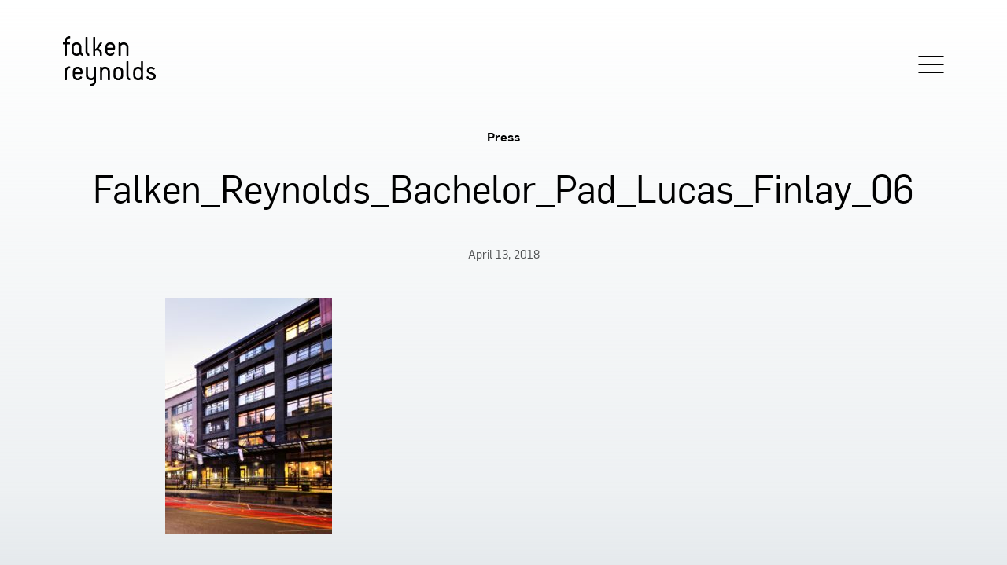

--- FILE ---
content_type: text/html; charset=UTF-8
request_url: https://falkenreynolds.com/project/mainland-street-bachelor-pad/falken_reynolds_bachelor_pad_lucas_finlay_06/
body_size: 21564
content:

<!doctype html>
<html lang="en-US">
  <head>
  <meta charset="utf-8">
  <meta http-equiv="x-ua-compatible" content="ie=edge">
  <meta name="viewport" content="width=device-width, initial-scale=1">
  <!-- favicon -->
  <link rel="apple-touch-icon" sizes="57x57" href="/apple-icon-57x57.png">
  <link rel="apple-touch-icon" sizes="60x60" href="/apple-icon-60x60.png">
  <link rel="apple-touch-icon" sizes="72x72" href="/apple-icon-72x72.png">
  <link rel="apple-touch-icon" sizes="76x76" href="/apple-icon-76x76.png">
  <link rel="apple-touch-icon" sizes="114x114" href="/apple-icon-114x114.png">
  <link rel="apple-touch-icon" sizes="120x120" href="/apple-icon-120x120.png">
  <link rel="apple-touch-icon" sizes="144x144" href="/apple-icon-144x144.png">
  <link rel="apple-touch-icon" sizes="152x152" href="/apple-icon-152x152.png">
  <link rel="apple-touch-icon" sizes="180x180" href="/apple-icon-180x180.png">
  <link rel="icon" type="image/png" sizes="192x192"  href="/android-icon-192x192.png">
  <link rel="icon" type="image/png" sizes="32x32" href="/favicon-32x32.png">
  <link rel="icon" type="image/png" sizes="96x96" href="/favicon-96x96.png">
  <link rel="icon" type="image/png" sizes="16x16" href="/favicon-16x16.png">
  <link rel="manifest" href="/manifest.json">
  <meta name="msapplication-TileColor" content="#ffffff">
  <meta name="msapplication-TileImage" content="/ms-icon-144x144.png">
  <meta name="theme-color" content="#ffffff">
  <meta name='robots' content='index, follow, max-image-preview:large, max-snippet:-1, max-video-preview:-1' />
	<style>img:is([sizes="auto" i], [sizes^="auto," i]) { contain-intrinsic-size: 3000px 1500px }</style>
	
	<!-- This site is optimized with the Yoast SEO plugin v26.5 - https://yoast.com/wordpress/plugins/seo/ -->
	<title>Falken_Reynolds_Bachelor_Pad_Lucas_Finlay_06 | Falken Reynolds</title>
	<link rel="canonical" href="https://falkenreynolds.com/project/mainland-street-bachelor-pad/falken_reynolds_bachelor_pad_lucas_finlay_06/" />
	<meta property="og:locale" content="en_US" />
	<meta property="og:type" content="article" />
	<meta property="og:title" content="Falken_Reynolds_Bachelor_Pad_Lucas_Finlay_06 | Falken Reynolds" />
	<meta property="og:url" content="https://falkenreynolds.com/project/mainland-street-bachelor-pad/falken_reynolds_bachelor_pad_lucas_finlay_06/" />
	<meta property="og:site_name" content="Falken Reynolds" />
	<meta property="article:modified_time" content="2018-04-14T00:23:21+00:00" />
	<meta property="og:image" content="https://falkenreynolds.com/project/mainland-street-bachelor-pad/falken_reynolds_bachelor_pad_lucas_finlay_06" />
	<meta property="og:image:width" content="1274" />
	<meta property="og:image:height" content="1800" />
	<meta property="og:image:type" content="image/jpeg" />
	<meta name="twitter:card" content="summary_large_image" />
	<script type="application/ld+json" class="yoast-schema-graph">{"@context":"https://schema.org","@graph":[{"@type":"WebPage","@id":"https://falkenreynolds.com/project/mainland-street-bachelor-pad/falken_reynolds_bachelor_pad_lucas_finlay_06/","url":"https://falkenreynolds.com/project/mainland-street-bachelor-pad/falken_reynolds_bachelor_pad_lucas_finlay_06/","name":"Falken_Reynolds_Bachelor_Pad_Lucas_Finlay_06 | Falken Reynolds","isPartOf":{"@id":"https://falkenreynolds.com/#website"},"primaryImageOfPage":{"@id":"https://falkenreynolds.com/project/mainland-street-bachelor-pad/falken_reynolds_bachelor_pad_lucas_finlay_06/#primaryimage"},"image":{"@id":"https://falkenreynolds.com/project/mainland-street-bachelor-pad/falken_reynolds_bachelor_pad_lucas_finlay_06/#primaryimage"},"thumbnailUrl":"https://falkenreynolds.com/app/uploads/2018/04/Falken_Reynolds_Bachelor_Pad_Lucas_Finlay_06.jpg","datePublished":"2018-04-13T23:56:15+00:00","dateModified":"2018-04-14T00:23:21+00:00","breadcrumb":{"@id":"https://falkenreynolds.com/project/mainland-street-bachelor-pad/falken_reynolds_bachelor_pad_lucas_finlay_06/#breadcrumb"},"inLanguage":"en-US","potentialAction":[{"@type":"ReadAction","target":["https://falkenreynolds.com/project/mainland-street-bachelor-pad/falken_reynolds_bachelor_pad_lucas_finlay_06/"]}]},{"@type":"ImageObject","inLanguage":"en-US","@id":"https://falkenreynolds.com/project/mainland-street-bachelor-pad/falken_reynolds_bachelor_pad_lucas_finlay_06/#primaryimage","url":"https://falkenreynolds.com/app/uploads/2018/04/Falken_Reynolds_Bachelor_Pad_Lucas_Finlay_06.jpg","contentUrl":"https://falkenreynolds.com/app/uploads/2018/04/Falken_Reynolds_Bachelor_Pad_Lucas_Finlay_06.jpg","width":1274,"height":1800},{"@type":"BreadcrumbList","@id":"https://falkenreynolds.com/project/mainland-street-bachelor-pad/falken_reynolds_bachelor_pad_lucas_finlay_06/#breadcrumb","itemListElement":[{"@type":"ListItem","position":1,"name":"Home","item":"https://falkenreynolds.com/"},{"@type":"ListItem","position":2,"name":"Mainland St. Bachelor Pad","item":"https://falkenreynolds.com/project/mainland-street-bachelor-pad/"},{"@type":"ListItem","position":3,"name":"Falken_Reynolds_Bachelor_Pad_Lucas_Finlay_06"}]},{"@type":"WebSite","@id":"https://falkenreynolds.com/#website","url":"https://falkenreynolds.com/","name":"Falken Reynolds","description":"Falken Reynolds is a Vancouver-based interior design practice.","publisher":{"@id":"https://falkenreynolds.com/#organization"},"alternateName":"Falken Reynolds Interiors","potentialAction":[{"@type":"SearchAction","target":{"@type":"EntryPoint","urlTemplate":"https://falkenreynolds.com/?s={search_term_string}"},"query-input":{"@type":"PropertyValueSpecification","valueRequired":true,"valueName":"search_term_string"}}],"inLanguage":"en-US"},{"@type":"Organization","@id":"https://falkenreynolds.com/#organization","name":"Falken Reynolds","alternateName":"Falken Reynolds Interiors","url":"https://falkenreynolds.com/","logo":{"@type":"ImageObject","inLanguage":"en-US","@id":"https://falkenreynolds.com/#/schema/logo/image/","url":"https://falkenreynolds.com/app/uploads/2023/09/FalkenReynolds_logo.png","contentUrl":"https://falkenreynolds.com/app/uploads/2023/09/FalkenReynolds_logo.png","width":1123,"height":1123,"caption":"Falken Reynolds"},"image":{"@id":"https://falkenreynolds.com/#/schema/logo/image/"},"sameAs":["https://www.instagram.com/falkenreynolds/"]}]}</script>
	<!-- / Yoast SEO plugin. -->


<link rel='dns-prefetch' href='//fonts.googleapis.com' />
<script type="text/javascript">
/* <![CDATA[ */
window._wpemojiSettings = {"baseUrl":"https:\/\/s.w.org\/images\/core\/emoji\/15.1.0\/72x72\/","ext":".png","svgUrl":"https:\/\/s.w.org\/images\/core\/emoji\/15.1.0\/svg\/","svgExt":".svg","source":{"concatemoji":"https:\/\/falkenreynolds.com\/wp\/wp-includes\/js\/wp-emoji-release.min.js?ver=6.8.1"}};
/*! This file is auto-generated */
!function(i,n){var o,s,e;function c(e){try{var t={supportTests:e,timestamp:(new Date).valueOf()};sessionStorage.setItem(o,JSON.stringify(t))}catch(e){}}function p(e,t,n){e.clearRect(0,0,e.canvas.width,e.canvas.height),e.fillText(t,0,0);var t=new Uint32Array(e.getImageData(0,0,e.canvas.width,e.canvas.height).data),r=(e.clearRect(0,0,e.canvas.width,e.canvas.height),e.fillText(n,0,0),new Uint32Array(e.getImageData(0,0,e.canvas.width,e.canvas.height).data));return t.every(function(e,t){return e===r[t]})}function u(e,t,n){switch(t){case"flag":return n(e,"\ud83c\udff3\ufe0f\u200d\u26a7\ufe0f","\ud83c\udff3\ufe0f\u200b\u26a7\ufe0f")?!1:!n(e,"\ud83c\uddfa\ud83c\uddf3","\ud83c\uddfa\u200b\ud83c\uddf3")&&!n(e,"\ud83c\udff4\udb40\udc67\udb40\udc62\udb40\udc65\udb40\udc6e\udb40\udc67\udb40\udc7f","\ud83c\udff4\u200b\udb40\udc67\u200b\udb40\udc62\u200b\udb40\udc65\u200b\udb40\udc6e\u200b\udb40\udc67\u200b\udb40\udc7f");case"emoji":return!n(e,"\ud83d\udc26\u200d\ud83d\udd25","\ud83d\udc26\u200b\ud83d\udd25")}return!1}function f(e,t,n){var r="undefined"!=typeof WorkerGlobalScope&&self instanceof WorkerGlobalScope?new OffscreenCanvas(300,150):i.createElement("canvas"),a=r.getContext("2d",{willReadFrequently:!0}),o=(a.textBaseline="top",a.font="600 32px Arial",{});return e.forEach(function(e){o[e]=t(a,e,n)}),o}function t(e){var t=i.createElement("script");t.src=e,t.defer=!0,i.head.appendChild(t)}"undefined"!=typeof Promise&&(o="wpEmojiSettingsSupports",s=["flag","emoji"],n.supports={everything:!0,everythingExceptFlag:!0},e=new Promise(function(e){i.addEventListener("DOMContentLoaded",e,{once:!0})}),new Promise(function(t){var n=function(){try{var e=JSON.parse(sessionStorage.getItem(o));if("object"==typeof e&&"number"==typeof e.timestamp&&(new Date).valueOf()<e.timestamp+604800&&"object"==typeof e.supportTests)return e.supportTests}catch(e){}return null}();if(!n){if("undefined"!=typeof Worker&&"undefined"!=typeof OffscreenCanvas&&"undefined"!=typeof URL&&URL.createObjectURL&&"undefined"!=typeof Blob)try{var e="postMessage("+f.toString()+"("+[JSON.stringify(s),u.toString(),p.toString()].join(",")+"));",r=new Blob([e],{type:"text/javascript"}),a=new Worker(URL.createObjectURL(r),{name:"wpTestEmojiSupports"});return void(a.onmessage=function(e){c(n=e.data),a.terminate(),t(n)})}catch(e){}c(n=f(s,u,p))}t(n)}).then(function(e){for(var t in e)n.supports[t]=e[t],n.supports.everything=n.supports.everything&&n.supports[t],"flag"!==t&&(n.supports.everythingExceptFlag=n.supports.everythingExceptFlag&&n.supports[t]);n.supports.everythingExceptFlag=n.supports.everythingExceptFlag&&!n.supports.flag,n.DOMReady=!1,n.readyCallback=function(){n.DOMReady=!0}}).then(function(){return e}).then(function(){var e;n.supports.everything||(n.readyCallback(),(e=n.source||{}).concatemoji?t(e.concatemoji):e.wpemoji&&e.twemoji&&(t(e.twemoji),t(e.wpemoji)))}))}((window,document),window._wpemojiSettings);
/* ]]> */
</script>
<style id='wp-emoji-styles-inline-css' type='text/css'>

	img.wp-smiley, img.emoji {
		display: inline !important;
		border: none !important;
		box-shadow: none !important;
		height: 1em !important;
		width: 1em !important;
		margin: 0 0.07em !important;
		vertical-align: -0.1em !important;
		background: none !important;
		padding: 0 !important;
	}
</style>
<link rel='stylesheet' id='wp-block-library-css' href='https://falkenreynolds.com/wp/wp-includes/css/dist/block-library/style.min.css?ver=6.8.1' type='text/css' media='all' />
<style id='classic-theme-styles-inline-css' type='text/css'>
/*! This file is auto-generated */
.wp-block-button__link{color:#fff;background-color:#32373c;border-radius:9999px;box-shadow:none;text-decoration:none;padding:calc(.667em + 2px) calc(1.333em + 2px);font-size:1.125em}.wp-block-file__button{background:#32373c;color:#fff;text-decoration:none}
</style>
<style id='global-styles-inline-css' type='text/css'>
:root{--wp--preset--aspect-ratio--square: 1;--wp--preset--aspect-ratio--4-3: 4/3;--wp--preset--aspect-ratio--3-4: 3/4;--wp--preset--aspect-ratio--3-2: 3/2;--wp--preset--aspect-ratio--2-3: 2/3;--wp--preset--aspect-ratio--16-9: 16/9;--wp--preset--aspect-ratio--9-16: 9/16;--wp--preset--color--black: #000000;--wp--preset--color--cyan-bluish-gray: #abb8c3;--wp--preset--color--white: #ffffff;--wp--preset--color--pale-pink: #f78da7;--wp--preset--color--vivid-red: #cf2e2e;--wp--preset--color--luminous-vivid-orange: #ff6900;--wp--preset--color--luminous-vivid-amber: #fcb900;--wp--preset--color--light-green-cyan: #7bdcb5;--wp--preset--color--vivid-green-cyan: #00d084;--wp--preset--color--pale-cyan-blue: #8ed1fc;--wp--preset--color--vivid-cyan-blue: #0693e3;--wp--preset--color--vivid-purple: #9b51e0;--wp--preset--gradient--vivid-cyan-blue-to-vivid-purple: linear-gradient(135deg,rgba(6,147,227,1) 0%,rgb(155,81,224) 100%);--wp--preset--gradient--light-green-cyan-to-vivid-green-cyan: linear-gradient(135deg,rgb(122,220,180) 0%,rgb(0,208,130) 100%);--wp--preset--gradient--luminous-vivid-amber-to-luminous-vivid-orange: linear-gradient(135deg,rgba(252,185,0,1) 0%,rgba(255,105,0,1) 100%);--wp--preset--gradient--luminous-vivid-orange-to-vivid-red: linear-gradient(135deg,rgba(255,105,0,1) 0%,rgb(207,46,46) 100%);--wp--preset--gradient--very-light-gray-to-cyan-bluish-gray: linear-gradient(135deg,rgb(238,238,238) 0%,rgb(169,184,195) 100%);--wp--preset--gradient--cool-to-warm-spectrum: linear-gradient(135deg,rgb(74,234,220) 0%,rgb(151,120,209) 20%,rgb(207,42,186) 40%,rgb(238,44,130) 60%,rgb(251,105,98) 80%,rgb(254,248,76) 100%);--wp--preset--gradient--blush-light-purple: linear-gradient(135deg,rgb(255,206,236) 0%,rgb(152,150,240) 100%);--wp--preset--gradient--blush-bordeaux: linear-gradient(135deg,rgb(254,205,165) 0%,rgb(254,45,45) 50%,rgb(107,0,62) 100%);--wp--preset--gradient--luminous-dusk: linear-gradient(135deg,rgb(255,203,112) 0%,rgb(199,81,192) 50%,rgb(65,88,208) 100%);--wp--preset--gradient--pale-ocean: linear-gradient(135deg,rgb(255,245,203) 0%,rgb(182,227,212) 50%,rgb(51,167,181) 100%);--wp--preset--gradient--electric-grass: linear-gradient(135deg,rgb(202,248,128) 0%,rgb(113,206,126) 100%);--wp--preset--gradient--midnight: linear-gradient(135deg,rgb(2,3,129) 0%,rgb(40,116,252) 100%);--wp--preset--font-size--small: 13px;--wp--preset--font-size--medium: 20px;--wp--preset--font-size--large: 36px;--wp--preset--font-size--x-large: 42px;--wp--preset--spacing--20: 0.44rem;--wp--preset--spacing--30: 0.67rem;--wp--preset--spacing--40: 1rem;--wp--preset--spacing--50: 1.5rem;--wp--preset--spacing--60: 2.25rem;--wp--preset--spacing--70: 3.38rem;--wp--preset--spacing--80: 5.06rem;--wp--preset--shadow--natural: 6px 6px 9px rgba(0, 0, 0, 0.2);--wp--preset--shadow--deep: 12px 12px 50px rgba(0, 0, 0, 0.4);--wp--preset--shadow--sharp: 6px 6px 0px rgba(0, 0, 0, 0.2);--wp--preset--shadow--outlined: 6px 6px 0px -3px rgba(255, 255, 255, 1), 6px 6px rgba(0, 0, 0, 1);--wp--preset--shadow--crisp: 6px 6px 0px rgba(0, 0, 0, 1);}:where(.is-layout-flex){gap: 0.5em;}:where(.is-layout-grid){gap: 0.5em;}body .is-layout-flex{display: flex;}.is-layout-flex{flex-wrap: wrap;align-items: center;}.is-layout-flex > :is(*, div){margin: 0;}body .is-layout-grid{display: grid;}.is-layout-grid > :is(*, div){margin: 0;}:where(.wp-block-columns.is-layout-flex){gap: 2em;}:where(.wp-block-columns.is-layout-grid){gap: 2em;}:where(.wp-block-post-template.is-layout-flex){gap: 1.25em;}:where(.wp-block-post-template.is-layout-grid){gap: 1.25em;}.has-black-color{color: var(--wp--preset--color--black) !important;}.has-cyan-bluish-gray-color{color: var(--wp--preset--color--cyan-bluish-gray) !important;}.has-white-color{color: var(--wp--preset--color--white) !important;}.has-pale-pink-color{color: var(--wp--preset--color--pale-pink) !important;}.has-vivid-red-color{color: var(--wp--preset--color--vivid-red) !important;}.has-luminous-vivid-orange-color{color: var(--wp--preset--color--luminous-vivid-orange) !important;}.has-luminous-vivid-amber-color{color: var(--wp--preset--color--luminous-vivid-amber) !important;}.has-light-green-cyan-color{color: var(--wp--preset--color--light-green-cyan) !important;}.has-vivid-green-cyan-color{color: var(--wp--preset--color--vivid-green-cyan) !important;}.has-pale-cyan-blue-color{color: var(--wp--preset--color--pale-cyan-blue) !important;}.has-vivid-cyan-blue-color{color: var(--wp--preset--color--vivid-cyan-blue) !important;}.has-vivid-purple-color{color: var(--wp--preset--color--vivid-purple) !important;}.has-black-background-color{background-color: var(--wp--preset--color--black) !important;}.has-cyan-bluish-gray-background-color{background-color: var(--wp--preset--color--cyan-bluish-gray) !important;}.has-white-background-color{background-color: var(--wp--preset--color--white) !important;}.has-pale-pink-background-color{background-color: var(--wp--preset--color--pale-pink) !important;}.has-vivid-red-background-color{background-color: var(--wp--preset--color--vivid-red) !important;}.has-luminous-vivid-orange-background-color{background-color: var(--wp--preset--color--luminous-vivid-orange) !important;}.has-luminous-vivid-amber-background-color{background-color: var(--wp--preset--color--luminous-vivid-amber) !important;}.has-light-green-cyan-background-color{background-color: var(--wp--preset--color--light-green-cyan) !important;}.has-vivid-green-cyan-background-color{background-color: var(--wp--preset--color--vivid-green-cyan) !important;}.has-pale-cyan-blue-background-color{background-color: var(--wp--preset--color--pale-cyan-blue) !important;}.has-vivid-cyan-blue-background-color{background-color: var(--wp--preset--color--vivid-cyan-blue) !important;}.has-vivid-purple-background-color{background-color: var(--wp--preset--color--vivid-purple) !important;}.has-black-border-color{border-color: var(--wp--preset--color--black) !important;}.has-cyan-bluish-gray-border-color{border-color: var(--wp--preset--color--cyan-bluish-gray) !important;}.has-white-border-color{border-color: var(--wp--preset--color--white) !important;}.has-pale-pink-border-color{border-color: var(--wp--preset--color--pale-pink) !important;}.has-vivid-red-border-color{border-color: var(--wp--preset--color--vivid-red) !important;}.has-luminous-vivid-orange-border-color{border-color: var(--wp--preset--color--luminous-vivid-orange) !important;}.has-luminous-vivid-amber-border-color{border-color: var(--wp--preset--color--luminous-vivid-amber) !important;}.has-light-green-cyan-border-color{border-color: var(--wp--preset--color--light-green-cyan) !important;}.has-vivid-green-cyan-border-color{border-color: var(--wp--preset--color--vivid-green-cyan) !important;}.has-pale-cyan-blue-border-color{border-color: var(--wp--preset--color--pale-cyan-blue) !important;}.has-vivid-cyan-blue-border-color{border-color: var(--wp--preset--color--vivid-cyan-blue) !important;}.has-vivid-purple-border-color{border-color: var(--wp--preset--color--vivid-purple) !important;}.has-vivid-cyan-blue-to-vivid-purple-gradient-background{background: var(--wp--preset--gradient--vivid-cyan-blue-to-vivid-purple) !important;}.has-light-green-cyan-to-vivid-green-cyan-gradient-background{background: var(--wp--preset--gradient--light-green-cyan-to-vivid-green-cyan) !important;}.has-luminous-vivid-amber-to-luminous-vivid-orange-gradient-background{background: var(--wp--preset--gradient--luminous-vivid-amber-to-luminous-vivid-orange) !important;}.has-luminous-vivid-orange-to-vivid-red-gradient-background{background: var(--wp--preset--gradient--luminous-vivid-orange-to-vivid-red) !important;}.has-very-light-gray-to-cyan-bluish-gray-gradient-background{background: var(--wp--preset--gradient--very-light-gray-to-cyan-bluish-gray) !important;}.has-cool-to-warm-spectrum-gradient-background{background: var(--wp--preset--gradient--cool-to-warm-spectrum) !important;}.has-blush-light-purple-gradient-background{background: var(--wp--preset--gradient--blush-light-purple) !important;}.has-blush-bordeaux-gradient-background{background: var(--wp--preset--gradient--blush-bordeaux) !important;}.has-luminous-dusk-gradient-background{background: var(--wp--preset--gradient--luminous-dusk) !important;}.has-pale-ocean-gradient-background{background: var(--wp--preset--gradient--pale-ocean) !important;}.has-electric-grass-gradient-background{background: var(--wp--preset--gradient--electric-grass) !important;}.has-midnight-gradient-background{background: var(--wp--preset--gradient--midnight) !important;}.has-small-font-size{font-size: var(--wp--preset--font-size--small) !important;}.has-medium-font-size{font-size: var(--wp--preset--font-size--medium) !important;}.has-large-font-size{font-size: var(--wp--preset--font-size--large) !important;}.has-x-large-font-size{font-size: var(--wp--preset--font-size--x-large) !important;}
:where(.wp-block-post-template.is-layout-flex){gap: 1.25em;}:where(.wp-block-post-template.is-layout-grid){gap: 1.25em;}
:where(.wp-block-columns.is-layout-flex){gap: 2em;}:where(.wp-block-columns.is-layout-grid){gap: 2em;}
:root :where(.wp-block-pullquote){font-size: 1.5em;line-height: 1.6;}
</style>
<link rel='stylesheet' id='sage/css-css' href='https://falkenreynolds.com/app/themes/falkenreynolds/dist/styles/main.css' type='text/css' media='all' />
<link rel='stylesheet' id='google-fonts-css' href='https://fonts.googleapis.com/css?family=Volkhov%3A400%2C400i%2C700%2C700i&#038;ver=6.8.1' type='text/css' media='all' />
<script type="text/javascript" src="https://falkenreynolds.com/wp/wp-includes/js/jquery/jquery.min.js?ver=3.7.1" id="jquery-core-js"></script>
<script type="text/javascript" src="https://falkenreynolds.com/wp/wp-includes/js/jquery/jquery-migrate.min.js?ver=3.4.1" id="jquery-migrate-js"></script>
<link rel="https://api.w.org/" href="https://falkenreynolds.com/wp-json/" /><link rel="alternate" title="JSON" type="application/json" href="https://falkenreynolds.com/wp-json/wp/v2/media/790" /><link rel="EditURI" type="application/rsd+xml" title="RSD" href="https://falkenreynolds.com/wp/xmlrpc.php?rsd" />
<meta name="generator" content="WordPress 6.8.1" />
<link rel='shortlink' href='https://falkenreynolds.com/?p=790' />
<link rel="alternate" title="oEmbed (JSON)" type="application/json+oembed" href="https://falkenreynolds.com/wp-json/oembed/1.0/embed?url=https%3A%2F%2Ffalkenreynolds.com%2Fproject%2Fmainland-street-bachelor-pad%2Ffalken_reynolds_bachelor_pad_lucas_finlay_06%2F" />
<link rel="alternate" title="oEmbed (XML)" type="text/xml+oembed" href="https://falkenreynolds.com/wp-json/oembed/1.0/embed?url=https%3A%2F%2Ffalkenreynolds.com%2Fproject%2Fmainland-street-bachelor-pad%2Ffalken_reynolds_bachelor_pad_lucas_finlay_06%2F&#038;format=xml" />
<script type="text/javascript">
(function(url){
	if(/(?:Chrome\/26\.0\.1410\.63 Safari\/537\.31|WordfenceTestMonBot)/.test(navigator.userAgent)){ return; }
	var addEvent = function(evt, handler) {
		if (window.addEventListener) {
			document.addEventListener(evt, handler, false);
		} else if (window.attachEvent) {
			document.attachEvent('on' + evt, handler);
		}
	};
	var removeEvent = function(evt, handler) {
		if (window.removeEventListener) {
			document.removeEventListener(evt, handler, false);
		} else if (window.detachEvent) {
			document.detachEvent('on' + evt, handler);
		}
	};
	var evts = 'contextmenu dblclick drag dragend dragenter dragleave dragover dragstart drop keydown keypress keyup mousedown mousemove mouseout mouseover mouseup mousewheel scroll'.split(' ');
	var logHuman = function() {
		if (window.wfLogHumanRan) { return; }
		window.wfLogHumanRan = true;
		var wfscr = document.createElement('script');
		wfscr.type = 'text/javascript';
		wfscr.async = true;
		wfscr.src = url + '&r=' + Math.random();
		(document.getElementsByTagName('head')[0]||document.getElementsByTagName('body')[0]).appendChild(wfscr);
		for (var i = 0; i < evts.length; i++) {
			removeEvent(evts[i], logHuman);
		}
	};
	for (var i = 0; i < evts.length; i++) {
		addEvent(evts[i], logHuman);
	}
})('//falkenreynolds.com/?wordfence_lh=1&hid=75F524CB3367A4A0DC8E0254BCB75F9E');
</script><style type="text/css">.recentcomments a{display:inline !important;padding:0 !important;margin:0 !important;}</style><!--   <script type='text/javascript'>
    (function (d, t) {
      var bh = d.createElement(t), s = d.getElementsByTagName(t)[0];
      bh.type = 'text/javascript';
      bh.src = 'https://www.bugherd.com/sidebarv2.js?apikey=e6x6txisdrm3qcxarljpfa';
      s.parentNode.insertBefore(bh, s);
      })(document, 'script');
    </script> -->
</head>
  <script type="text/javascript">
  var _gaq = _gaq || [];
  _gaq.push(['_setAccount', 'UA-34050210-1']);
  _gaq.push(['_trackPageview']);

  (function() {
    var ga = document.createElement('script'); ga.type = 'text/javascript'; ga.async = true;
    ga.src = ('https:' == document.location.protocol ? 'https://ssl' : 'http://www') + '.google-analytics.com/ga.js';
    var s = document.getElementsByTagName('script')[0]; s.parentNode.insertBefore(ga, s);
  })();
</script>
  <body class="attachment wp-singular attachment-template-default single single-attachment postid-790 attachmentid-790 attachment-jpeg wp-theme-falkenreynolds falken_reynolds_bachelor_pad_lucas_finlay_06 sidebar-primary">
    <!--[if IE]>
      <div class="alert alert-warning">
        You are using an <strong>outdated</strong> browser. Please <a href="http://browsehappy.com/">upgrade your browser</a> to improve your experience.      </div>
    <![endif]-->
          <div class="modal">
        <div class="close-modal"><img class="" src="https://falkenreynolds.com/app/themes/falkenreynolds/assets/images/modal-x.svg" alt="close icon"></div>
        <div class="left-arrow"><img class="" src="https://falkenreynolds.com/app/themes/falkenreynolds/assets/images/carousel-arrow-left.svg" alt="back arrow icon"></div>
        <div class="right-arrow"><img class="" src="https://falkenreynolds.com/app/themes/falkenreynolds/assets/images/carousel-arrow-right.svg" alt="back arrow icon"></div>
        <div id="modal-content" class="modal-content">
          <img class="slideshow" src="#" />
        </div>
      </div>
        <header class="banner">
  <div class="sticky">
    <div class="container">
      <div class="brand-container flex-grid flex-grid__fluid_gutter flex-grid--vertical-center">
        <div class="col col50">
          <a class="brand" href="https://falkenreynolds.com/">
<div class="desktop-logo">
<svg width="118px" height="64px" viewBox="0 0 118 64" version="1.1" xmlns="http://www.w3.org/2000/svg" xmlns:xlink="http://www.w3.org/1999/xlink">
    <g id="Page-1" stroke="none" stroke-width="1" fill="none" fill-rule="evenodd">
        <g id="falken-reynolds-logo" fill="#000000" fill-rule="nonzero">
            <path d="M115.467,47.065 C112.83,45.659 109.455,45.978 109.455,43.515 C109.455,42.531 110.332,41.829 110.897,41.656 C110.909,41.653 110.92,41.645 110.934,41.638 C110.955,41.633 110.967,41.633 110.992,41.624 C111.431,41.467 112.194,41.31 113.14,41.646 C113.163,41.655 113.183,41.657 113.209,41.665 C113.586,41.798 114.007,41.914 114.659,42.634 C114.8,42.813 115.01,42.919 115.327,42.741 C115.644,42.567 116.522,41.863 116.522,41.863 C116.908,41.582 116.874,41.229 116.661,40.984 C115.913,40.09 114.867,39.517 114.018,39.246 C114.009,39.241 113.999,39.232 113.985,39.225 C112.557,38.707 110.964,38.908 110.142,39.246 C107.96,39.967 106.78,41.715 106.78,43.479 C106.78,45.763 107.658,47.379 112.091,48.504 C114.202,49.032 115.326,49.596 115.326,51.213 C115.326,52.08 114.701,53.028 113.494,53.294 C112.244,53.495 111.291,53.549 110.233,53.023 C109.402,52.577 109.062,51.997 108.295,51 C108.047,50.685 107.871,50.685 107.552,50.859 C107.238,51.035 106.359,51.737 106.359,51.737 C105.973,52.019 106.078,52.337 106.218,52.617 C106.77,53.622 107.865,54.854 109.249,55.488 C109.291,55.516 109.334,55.539 109.381,55.563 C109.476,55.603 109.578,55.635 109.675,55.67 C110.942,56.132 112.5,56.269 114.236,55.795 C116.145,55.36 117.999,53.757 117.999,50.999 C118,49.808 117.507,48.154 115.467,47.065" id="Shape"></path>
            <path d="M73.982,49.946 C73.982,51.298 73.071,53.206 70.821,53.435 C70.819,53.437 70.812,53.437 70.805,53.437 C70.668,53.449 70.523,53.459 70.377,53.459 C70.229,53.459 70.083,53.448 69.947,53.437 C69.94,53.437 69.933,53.437 69.931,53.435 C67.682,53.206 66.772,51.297 66.772,49.946 L66.772,45.071 C66.772,43.633 67.803,41.572 70.377,41.562 C72.948,41.572 73.981,43.633 73.981,45.071 L73.981,49.946 L73.982,49.946 Z M70.431,38.93 C70.409,38.93 70.391,38.933 70.375,38.933 C70.356,38.933 70.343,38.93 70.324,38.93 C67.734,38.93 64.143,40.595 64.143,45.219 L64.143,49.798 C64.143,54.422 67.734,56.085 70.324,56.085 L70.375,56.085 L70.431,56.085 C73.017,56.085 76.607,54.422 76.607,49.798 L76.607,45.219 C76.607,40.595 73.017,38.93 70.431,38.93 Z" id="Shape"></path>
            <path d="M99.169,49.944 C99.169,51.293 98.26,53.203 96.013,53.433 L95.993,53.433 C95.856,53.447 95.714,53.454 95.569,53.454 C95.419,53.453 95.276,53.446 95.136,53.433 L95.117,53.433 C92.87,53.203 91.961,51.292 91.961,49.944 L91.961,45.068 C91.961,43.631 92.992,41.569 95.568,41.557 C98.137,41.569 99.168,43.631 99.168,45.068 L99.168,49.944 L99.169,49.944 Z M101.031,32.019 L99.977,32.019 C99.942,32.019 99.214,32.019 99.214,32.748 L99.214,36.539 L99.214,40 C98.081,39.252 96.754,38.931 95.618,38.931 C95.601,38.931 95.581,38.934 95.565,38.934 C95.547,38.934 95.533,38.931 95.511,38.931 C92.92,38.931 89.333,40.594 89.333,45.217 L89.333,49.797 C89.333,54.421 92.92,56.088 95.511,56.088 C95.533,56.088 95.547,56.084 95.565,56.084 C95.582,56.084 95.601,56.088 95.618,56.088 C96.865,56.088 98.337,55.694 99.531,54.78 L99.54,55.356 C99.54,56.087 100.268,56.087 100.305,56.087 L101.032,56.087 C101.07,56.087 101.794,56.087 101.794,55.356 L101.794,49.826 L101.794,49.797 L101.794,45.217 L101.794,36.539 L101.794,32.748 C101.794,32.019 101.07,32.019 101.031,32.019 Z" id="Shape"></path>
            <path d="M9.324,39.168 L9.324,40.219 C9.324,40.926 8.8,41.039 8.498,41.039 C6.026,41.039 4.906,43.061 4.906,44.671 L4.906,55.271 C4.906,55.569 4.754,56.093 4.082,56.093 L3.146,56.093 C2.546,56.093 2.245,55.682 2.245,55.232 L2.245,44.411 C2.245,41.417 4.565,38.384 8.497,38.384 C8.572,38.383 9.324,38.383 9.324,39.168" id="Shape"></path>
            <path d="M53.497,41.558 C56.083,41.558 57.12,43.626 57.12,45.067 L57.12,55.384 C57.12,56.088 57.783,56.088 57.783,56.088 L59.076,56.088 C59.076,56.088 59.743,56.088 59.743,55.348 L59.743,45.212 C59.743,40.614 56.184,38.948 53.601,38.935 L53.601,38.933 L53.588,38.933 L53.57,38.933 C53.542,38.933 53.514,38.937 53.488,38.94 C53.462,38.937 53.432,38.933 53.409,38.933 L53.39,38.933 L53.376,38.933 L53.376,38.935 C52.135,38.942 50.674,39.333 49.487,40.242 L49.474,39.65 C49.474,38.926 48.754,38.926 48.718,38.926 L47.995,38.926 C47.958,38.926 47.239,38.926 47.239,39.65 L47.239,45.143 C47.237,45.168 47.234,45.19 47.234,45.212 L47.234,55.348 C47.234,56.088 47.9,56.088 47.9,56.088 L49.192,56.088 C49.192,56.088 49.858,56.088 49.858,55.384 L49.858,45.067 C49.858,43.627 50.892,41.558 53.478,41.558" id="Shape"></path>
            <path d="M21.951,45.682 L15.152,45.682 L15.152,45.078 C15.152,43.64 16.182,41.58 18.757,41.57 C21.328,41.58 22.357,43.64 22.357,45.078 L22.357,45.273 C22.348,45.374 22.293,45.682 21.951,45.682 M24.982,46.674 L24.982,45.224 C24.982,40.605 21.396,38.94 18.808,38.94 C18.788,38.94 18.773,38.942 18.754,38.945 C18.736,38.942 18.72,38.94 18.701,38.94 C16.113,38.94 12.527,40.605 12.527,45.224 L12.527,49.806 C12.527,54.336 15.976,56.022 18.549,56.085 L18.55,56.091 C18.574,56.091 18.594,56.089 18.616,56.089 C18.644,56.089 18.672,56.091 18.7,56.091 C18.715,56.091 18.729,56.091 18.741,56.089 C18.748,56.091 18.754,56.091 18.762,56.091 L18.779,56.091 L18.809,56.091 L18.809,56.089 C20.846,56.077 23.021,55.181 24.244,52.922 C24.613,52.251 24.279,51.952 24.059,51.765 L24.036,51.748 L23.148,51.164 C23.136,51.159 23.125,51.152 23.111,51.144 C22.867,51.027 22.509,50.898 22.095,51.358 C22.079,51.387 22.058,51.401 22.043,51.429 C21.822,51.839 21.276,52.732 20.142,53.182 C20.092,53.198 20.044,53.212 19.996,53.231 C19.881,53.27 19.74,53.308 19.568,53.346 C19.478,53.364 19.39,53.378 19.295,53.392 C19.103,53.419 18.904,53.443 18.687,53.443 C18.595,53.443 18.515,53.436 18.435,53.434 C18.347,53.432 18.27,53.42 18.19,53.415 C16.035,53.126 15.152,51.276 15.152,49.951 L15.152,48.311 L16.946,48.317 L22.357,48.317 L23.355,48.317 C23.355,48.317 24.959,48.351 24.983,46.72 C24.983,46.706 24.987,46.698 24.987,46.686 C24.987,46.688 24.984,46.681 24.982,46.674" id="Shape"></path>
            <path d="M41.335,38.954 L40.003,38.954 C40.003,38.954 39.324,38.954 39.324,39.673 L39.324,44.05 L39.322,44.05 L39.322,49.782 C39.322,50.975 38.629,52.591 36.97,53.171 C36.88,53.195 36.782,53.225 36.674,53.243 C36.38,53.308 36.022,53.354 35.563,53.354 C32.908,53.354 31.844,51.224 31.844,49.745 L31.844,39.672 C31.844,38.953 31.158,38.953 31.158,38.953 L29.831,38.953 C29.831,38.953 29.144,38.953 29.144,39.672 L29.144,49.591 C29.144,53.764 31.994,55.588 34.487,55.969 C34.835,56.037 35.228,56.088 35.675,56.088 C36.824,56.088 38.168,55.766 39.322,55.016 L39.322,57.206 C39.301,58.829 38.164,60.841 35.679,60.841 C35.377,60.841 34.844,60.954 34.844,61.673 L34.844,62.735 C34.844,63.532 35.602,63.532 35.679,63.532 C39.666,63.532 42.016,60.459 42.016,57.427 L42.016,56.871 L42.016,49.65 L42.016,49.631 L42.016,46.462 L42.016,44.198 L42.016,39.672 C42.02,38.954 41.335,38.954 41.335,38.954" id="Shape"></path>
            <path d="M49.582,24.375 L49.582,21.784 C49.582,19.664 48.63,17.251 46.112,16.159 C45.526,15.901 45.526,15.574 45.744,15.246 L49.728,9.107 C50.127,8.524 49.797,8.194 49.289,8.194 L48.043,8.194 C47.46,8.194 47.205,8.266 46.841,8.853 L42.642,15.133 C42.311,15.573 41.58,15.9 41.397,16.009 C41.289,16.066 41.201,16.119 41.124,16.175 L41.124,1.71 C41.124,1.015 40.464,1.015 40.464,1.015 L39.19,1.015 C39.19,1.015 38.53,1.015 38.53,1.71 L38.53,24.376 C38.53,25.073 39.19,25.073 39.19,25.073 L40.464,25.073 C40.464,25.073 41.124,25.073 41.124,24.376 L41.124,18.803 C41.143,18.797 41.159,18.797 41.176,18.789 C41.434,18.68 41.91,18.204 43.405,18.204 C45.965,18.204 46.988,20.212 46.988,21.637 L46.988,24.376 C46.988,25.073 47.645,25.073 47.645,25.073 L48.923,25.073 C48.924,25.072 49.582,25.072 49.582,24.375" id="Shape"></path>
            <path d="M33.598,24.509 L33.598,22.94 C33.598,22.461 33.087,22.461 33.052,22.461 C31.515,22.17 31.335,20.343 31.335,18.775 L31.335,1.741 C31.335,1.016 30.602,1.016 30.566,1.016 L29.504,1.016 C29.469,1.016 28.739,1.016 28.739,1.741 L28.739,18.775 C28.739,22.606 30.346,25.057 33.086,25.057 C33.086,25.056 33.598,25.094 33.598,24.509" id="Shape"></path>
            <path d="M85.606,55.546 L85.606,53.975 C85.606,53.497 85.094,53.497 85.058,53.497 C83.52,53.203 83.34,51.377 83.34,49.807 L83.34,32.767 C83.34,32.039 82.607,32.039 82.572,32.039 L81.513,32.039 C81.474,32.039 80.745,32.039 80.745,32.767 L80.745,49.807 C80.745,53.643 82.35,56.094 85.093,56.094 C85.094,56.094 85.606,56.131 85.606,55.546" id="Shape"></path>
            <path d="M77.102,10.544 C79.686,10.544 80.722,12.612 80.722,14.049 L80.722,24.362 C80.722,25.062 81.387,25.062 81.387,25.062 L82.677,25.062 C82.677,25.062 83.343,25.062 83.343,24.323 L83.343,14.197 C83.343,9.604 79.789,7.938 77.209,7.925 L77.195,7.925 L77.176,7.925 C77.151,7.925 77.12,7.929 77.095,7.93 C77.069,7.929 77.042,7.925 77.016,7.925 L76.997,7.925 L76.982,7.925 C75.742,7.931 74.285,8.322 73.099,9.232 L73.085,8.637 C73.085,7.917 72.366,7.917 72.33,7.917 L71.606,7.917 C71.57,7.917 70.851,7.917 70.851,8.637 L70.851,14.126 C70.851,14.152 70.848,14.173 70.848,14.197 L70.848,24.324 C70.848,25.063 71.513,25.063 71.513,25.063 L72.805,25.063 C72.805,25.063 73.468,25.063 73.468,24.363 L73.468,14.049 C73.468,12.612 74.505,10.544 77.09,10.544" id="Shape"></path>
            <path d="M63.275,14.638 L56.472,14.638 L56.472,14.03 C56.472,12.596 57.503,10.532 60.079,10.519 C62.653,10.533 63.682,12.597 63.682,14.03 L63.682,14.227 C63.673,14.326 63.619,14.638 63.275,14.638 M66.311,15.631 L66.311,14.182 C66.311,9.557 62.721,7.892 60.133,7.892 C60.111,7.892 60.096,7.895 60.078,7.896 C60.059,7.895 60.043,7.892 60.023,7.892 C57.434,7.892 53.845,9.557 53.845,14.182 L53.845,18.765 C53.845,23.3 57.297,24.988 59.873,25.05 L59.877,25.054 C59.895,25.054 59.919,25.054 59.939,25.051 C59.968,25.051 59.997,25.054 60.023,25.054 L60.066,25.054 L60.085,25.054 L60.099,25.054 L60.134,25.054 L60.134,25.051 C62.171,25.04 64.347,24.143 65.57,21.882 C65.942,21.21 65.61,20.913 65.385,20.727 L65.385,20.725 L65.366,20.711 L64.473,20.125 C64.462,20.119 64.449,20.112 64.436,20.107 C64.193,19.985 63.835,19.859 63.418,20.322 C63.402,20.346 63.383,20.36 63.365,20.39 C63.148,20.801 62.602,21.697 61.465,22.14 C61.419,22.159 61.368,22.175 61.321,22.192 C61.204,22.233 61.065,22.269 60.892,22.309 C60.803,22.324 60.714,22.341 60.618,22.353 C60.426,22.381 60.229,22.403 60.009,22.403 C59.918,22.403 59.839,22.402 59.756,22.396 C59.671,22.395 59.592,22.385 59.511,22.378 C57.356,22.088 56.473,20.237 56.473,18.909 L56.473,17.271 L58.267,17.275 L63.682,17.275 L64.681,17.275 C64.681,17.275 66.286,17.309 66.311,15.678 C66.311,15.667 66.313,15.656 66.313,15.645 C66.313,15.646 66.313,15.636 66.311,15.631" id="Shape"></path>
            <path d="M8.523,0 C4.603,0 2.279,3.004 2.252,5.993 L2.25,5.993 L2.25,6.032 L2.25,6.044 L2.25,7.454 C2.249,7.603 2.171,7.895 1.838,7.895 L0.489,7.895 C0.339,7.895 0,7.972 0,8.345 L0,10.066 C0,10.368 0.189,10.519 0.414,10.519 L1.838,10.519 C2.022,10.519 2.246,10.631 2.25,10.962 L2.25,16.9 L2.25,16.904 L2.25,24.192 C2.25,25.056 3.11,25.056 3.148,25.056 L4.047,25.056 C4.607,25.056 4.91,24.758 4.91,24.231 L4.91,17.043 C4.913,17.006 4.917,16.972 4.917,16.941 L4.917,10.915 C4.937,10.637 5.113,10.529 5.281,10.518 L8.507,10.518 C8.805,10.518 9.066,10.142 9.066,9.731 L9.066,8.719 C9.066,8.268 8.841,7.895 8.242,7.895 L5.289,7.895 C5.119,7.886 4.936,7.777 4.917,7.496 L4.917,6.308 C4.917,4.692 6.043,2.665 8.523,2.665 C8.823,2.665 9.351,2.551 9.351,1.841 L9.351,0.79 C9.351,0 8.597,0 8.523,0" id="Shape"></path>
            <path d="M20.903,18.914 C20.903,20.265 19.993,22.172 17.747,22.406 C17.742,22.407 17.735,22.407 17.728,22.407 C17.591,22.424 17.446,22.428 17.299,22.429 C17.151,22.427 17.008,22.424 16.869,22.407 C16.862,22.407 16.86,22.407 16.853,22.406 C14.607,22.173 13.696,20.265 13.696,18.914 L13.696,14.039 C13.696,12.6 14.725,10.537 17.3,10.53 C19.872,10.537 20.904,12.6 20.904,14.039 L20.904,18.914 L20.903,18.914 Z M25.234,22.471 C23.712,22.183 23.526,20.376 23.522,18.818 C23.522,18.799 23.527,18.787 23.527,18.769 L23.527,14.188 C23.527,9.565 19.937,7.899 17.347,7.899 C17.327,7.899 17.311,7.901 17.293,7.902 C17.276,7.901 17.262,7.899 17.241,7.899 C14.65,7.899 11.064,9.565 11.064,14.188 L11.064,18.769 C11.064,23.391 14.65,25.059 17.241,25.059 C17.262,25.059 17.276,25.056 17.293,25.056 C17.312,25.056 17.328,25.059 17.347,25.059 C18.842,25.059 20.669,24.497 21.943,23.137 C22.689,24.359 23.817,25.055 25.27,25.055 C25.27,25.055 25.78,25.092 25.78,24.51 L25.78,22.943 C25.78,22.471 25.27,22.471 25.234,22.471 Z" id="Shape"></path>
        </g>
    </g>
</svg>
</div>
<div class="mobile-logo">
<svg width="90px" height="49px" viewBox="0 0 90 49" version="1.1" xmlns="http://www.w3.org/2000/svg" xmlns:xlink="http://www.w3.org/1999/xlink">
    <g id="Page-1" stroke="none" stroke-width="1" fill="none" fill-rule="evenodd">
        <g id="falken-reynolds-logo" fill="#000000" fill-rule="nonzero">
            <path d="M88.0680508,35.8970339 C86.0567797,34.824661 83.4826271,35.0679661 83.4826271,33.1894068 C83.4826271,32.4388983 84.1515254,31.9034746 84.5824576,31.7715254 C84.5916102,31.7692373 84.6,31.7631356 84.610678,31.7577966 C84.6266949,31.7539831 84.6358475,31.7539831 84.6549153,31.7471186 C84.9897458,31.6273729 85.5716949,31.5076271 86.2932203,31.7638983 C86.3107627,31.7707627 86.3260169,31.7722881 86.3458475,31.7783898 C86.6333898,31.8798305 86.9544915,31.9683051 87.4517797,32.5174576 C87.559322,32.6539831 87.7194915,32.7348305 87.9612712,32.5990678 C88.2030508,32.4663559 88.8727119,31.9294068 88.8727119,31.9294068 C89.1671186,31.7150847 89.1411864,31.4458475 88.9787288,31.2589831 C88.4082203,30.5771186 87.6104237,30.1400847 86.9628814,29.9333898 C86.9560169,29.9295763 86.9483898,29.9227119 86.9377119,29.9173729 C85.8485593,29.5222881 84.6335593,29.6755932 84.0066102,29.9333898 C82.3423729,30.4833051 81.4423729,31.8165254 81.4423729,33.1619492 C81.4423729,34.9039831 82.1120339,36.1365254 85.4931356,36.9945763 C87.1032203,37.3972881 87.9605085,37.8274576 87.9605085,39.0607627 C87.9605085,39.7220339 87.4838136,40.4450847 86.5632203,40.6479661 C85.6098305,40.8012712 84.8829661,40.8424576 84.0760169,40.4412712 C83.4422034,40.1011017 83.1828814,39.6587288 82.5978814,38.8983051 C82.4087288,38.6580508 82.2744915,38.6580508 82.0311864,38.7907627 C81.7916949,38.925 81.1212712,39.4604237 81.1212712,39.4604237 C80.8268644,39.6755085 80.9069492,39.9180508 81.0137288,40.1316102 C81.4347458,40.8981356 82.2699153,41.8377966 83.3255085,42.3213559 C83.3575424,42.3427119 83.390339,42.3602542 83.4261864,42.3785593 C83.4986441,42.4090678 83.5764407,42.4334746 83.6504237,42.4601695 C84.6167797,42.8125424 85.8050847,42.9170339 87.1291525,42.5555085 C88.5851695,42.2237288 89.9992373,41.0011017 89.9992373,38.8975424 C90,37.9891525 89.6239831,36.7276271 88.0680508,35.8970339" id="Shape"></path>
            <path d="M56.4269492,38.0944068 C56.4269492,39.1255932 55.7321186,40.5808475 54.0160169,40.7555085 C54.0144915,40.7570339 54.0091525,40.7570339 54.0038136,40.7570339 C53.899322,40.7661864 53.7887288,40.7738136 53.6773729,40.7738136 C53.5644915,40.7738136 53.4531356,40.7654237 53.3494068,40.7570339 C53.3440678,40.7570339 53.3387288,40.7570339 53.3372034,40.7555085 C51.6218644,40.5808475 50.9277966,39.1248305 50.9277966,38.0944068 L50.9277966,34.3761864 C50.9277966,33.2794068 51.7141525,31.7074576 53.6773729,31.6998305 C55.6383051,31.7074576 56.4261864,33.2794068 56.4261864,34.3761864 L56.4261864,38.0944068 L56.4269492,38.0944068 Z M53.7185593,29.6923729 C53.7017797,29.6923729 53.6880508,29.694661 53.6758475,29.694661 C53.6613559,29.694661 53.6514407,29.6923729 53.6369492,29.6923729 C51.6615254,29.6923729 48.9226271,30.9622881 48.9226271,34.4890678 L48.9226271,37.9815254 C48.9226271,41.5083051 51.6615254,42.7766949 53.6369492,42.7766949 L53.6758475,42.7766949 L53.7185593,42.7766949 C55.6909322,42.7766949 58.4290678,41.5083051 58.4290678,37.9815254 L58.4290678,34.4890678 C58.4290678,30.9622881 55.6909322,29.6923729 53.7185593,29.6923729 Z" id="Shape"></path>
            <path d="M75.6373729,38.0928814 C75.6373729,39.1217797 74.9440678,40.5785593 73.2302542,40.7539831 L73.215,40.7539831 C73.1105085,40.764661 73.0022034,40.77 72.8916102,40.77 C72.7772034,40.7692373 72.6681356,40.7638983 72.5613559,40.7539831 L72.5468644,40.7539831 C70.8330508,40.5785593 70.1397458,39.1210169 70.1397458,38.0928814 L70.1397458,34.3738983 C70.1397458,33.2778814 70.9261017,31.7051695 72.8908475,31.6960169 C74.8502542,31.7051695 75.6366102,33.2778814 75.6366102,34.3738983 L75.6366102,38.0928814 L75.6373729,38.0928814 Z M77.0575424,24.4212712 L76.2536441,24.4212712 C76.2269492,24.4212712 75.6716949,24.4212712 75.6716949,24.9772881 L75.6716949,27.8687288 L75.6716949,30.5084746 C74.8075424,29.9379661 73.7954237,29.6931356 72.9289831,29.6931356 C72.9160169,29.6931356 72.9007627,29.6954237 72.8885593,29.6954237 C72.8748305,29.6954237 72.8641525,29.6931356 72.8473729,29.6931356 C70.8711864,29.6931356 68.135339,30.9615254 68.135339,34.4875424 L68.135339,37.9807627 C68.135339,41.5075424 70.8711864,42.7789831 72.8473729,42.7789831 C72.8641525,42.7789831 72.8748305,42.7759322 72.8885593,42.7759322 C72.9015254,42.7759322 72.9160169,42.7789831 72.9289831,42.7789831 C73.8800847,42.7789831 75.0027966,42.4784746 75.9134746,41.7813559 L75.920339,42.220678 C75.920339,42.7782203 76.4755932,42.7782203 76.5038136,42.7782203 L77.0583051,42.7782203 C77.0872881,42.7782203 77.6394915,42.7782203 77.6394915,42.220678 L77.6394915,38.0028814 L77.6394915,37.9807627 L77.6394915,34.4875424 L77.6394915,27.8687288 L77.6394915,24.9772881 C77.6394915,24.4212712 77.0872881,24.4212712 77.0575424,24.4212712 Z" id="Shape"></path>
            <path d="M7.11152542,29.8738983 L7.11152542,30.6755085 C7.11152542,31.2147458 6.71186441,31.3009322 6.48152542,31.3009322 C4.59610169,31.3009322 3.74186441,32.8431356 3.74186441,34.0711017 L3.74186441,42.1558475 C3.74186441,42.3831356 3.6259322,42.7827966 3.11338983,42.7827966 L2.39949153,42.7827966 C1.94186441,42.7827966 1.71228814,42.469322 1.71228814,42.1261017 L1.71228814,33.8727966 C1.71228814,31.5892373 3.48177966,29.2759322 6.48076271,29.2759322 C6.5379661,29.2751695 7.11152542,29.2751695 7.11152542,29.8738983" id="Shape"></path>
            <path d="M40.8027966,31.6967797 C42.7751695,31.6967797 43.5661017,33.2740678 43.5661017,34.3731356 L43.5661017,42.2420339 C43.5661017,42.7789831 44.0717797,42.7789831 44.0717797,42.7789831 L45.0579661,42.7789831 C45.0579661,42.7789831 45.5666949,42.7789831 45.5666949,42.2145763 L45.5666949,34.4837288 C45.5666949,30.9767797 42.8522034,29.7061017 40.8821186,29.6961864 L40.8821186,29.694661 L40.8722034,29.694661 L40.8584746,29.694661 C40.8371186,29.694661 40.8157627,29.6977119 40.7959322,29.7 C40.7761017,29.6977119 40.7532203,29.694661 40.735678,29.694661 L40.7211864,29.694661 L40.7105085,29.694661 L40.7105085,29.6961864 C39.7639831,29.7015254 38.649661,29.9997458 37.744322,30.6930508 L37.7344068,30.2415254 C37.7344068,29.689322 37.1852542,29.689322 37.1577966,29.689322 L36.6063559,29.689322 C36.5781356,29.689322 36.0297458,29.689322 36.0297458,30.2415254 L36.0297458,34.4311017 C36.0282203,34.4501695 36.0259322,34.4669492 36.0259322,34.4837288 L36.0259322,42.2145763 C36.0259322,42.7789831 36.5338983,42.7789831 36.5338983,42.7789831 L37.519322,42.7789831 C37.519322,42.7789831 38.0272881,42.7789831 38.0272881,42.2420339 L38.0272881,34.3731356 C38.0272881,33.2748305 38.8159322,31.6967797 40.7883051,31.6967797" id="Shape"></path>
            <path d="M16.7422881,34.8422034 L11.5566102,34.8422034 L11.5566102,34.3815254 C11.5566102,33.2847458 12.3422034,31.7135593 14.3061864,31.7059322 C16.2671186,31.7135593 17.0519492,33.2847458 17.0519492,34.3815254 L17.0519492,34.5302542 C17.0450847,34.6072881 17.0031356,34.8422034 16.7422881,34.8422034 M19.0540678,35.5988136 L19.0540678,34.4928814 C19.0540678,30.9699153 16.3189831,29.7 14.3450847,29.7 C14.3298305,29.7 14.3183898,29.7015254 14.3038983,29.7038136 C14.2901695,29.7015254 14.2779661,29.7 14.2634746,29.7 C12.2895763,29.7 9.55449153,30.9699153 9.55449153,34.4928814 L9.55449153,37.9876271 C9.55449153,41.4427119 12.1850847,42.7286441 14.1475424,42.7766949 L14.1483051,42.7812712 C14.1666102,42.7812712 14.1818644,42.7797458 14.1986441,42.7797458 C14.22,42.7797458 14.2413559,42.7812712 14.2627119,42.7812712 C14.2741525,42.7812712 14.2848305,42.7812712 14.2939831,42.7797458 C14.299322,42.7812712 14.3038983,42.7812712 14.31,42.7812712 L14.3229661,42.7812712 L14.3458475,42.7812712 L14.3458475,42.7797458 C15.8994915,42.7705932 17.5583898,42.0872034 18.4911864,40.3642373 C18.7726271,39.8524576 18.5178814,39.6244068 18.3500847,39.4817797 L18.3325424,39.4688136 L17.6552542,39.0233898 C17.6461017,39.0195763 17.6377119,39.0142373 17.6270339,39.0081356 C17.4409322,38.9188983 17.1678814,38.8205085 16.8521186,39.1713559 C16.8399153,39.1934746 16.8238983,39.2041525 16.8124576,39.2255085 C16.6438983,39.5382203 16.2274576,40.219322 15.3625424,40.5625424 C15.3244068,40.5747458 15.2877966,40.5854237 15.2511864,40.5999153 C15.1634746,40.629661 15.0559322,40.6586441 14.9247458,40.6876271 C14.8561017,40.7013559 14.7889831,40.7120339 14.7165254,40.7227119 C14.5700847,40.7433051 14.4183051,40.7616102 14.2527966,40.7616102 C14.1826271,40.7616102 14.1216102,40.7562712 14.0605932,40.7547458 C13.9934746,40.7532203 13.9347458,40.7440678 13.8737288,40.7402542 C12.2300847,40.5198305 11.5566102,39.1088136 11.5566102,38.0982203 L11.5566102,36.8473729 L12.9249153,36.8519492 L17.0519492,36.8519492 L17.8131356,36.8519492 C17.8131356,36.8519492 19.0365254,36.8778814 19.0548305,35.6338983 C19.0548305,35.6232203 19.0578814,35.6171186 19.0578814,35.6079661 C19.0578814,35.6094915 19.0555932,35.6041525 19.0540678,35.5988136" id="Shape"></path>
            <path d="M31.5266949,29.710678 L30.5107627,29.710678 C30.5107627,29.710678 29.9928814,29.710678 29.9928814,30.2590678 L29.9928814,33.5974576 L29.9913559,33.5974576 L29.9913559,37.969322 C29.9913559,38.8792373 29.4627966,40.1117797 28.1974576,40.5541525 C28.1288136,40.5724576 28.0540678,40.595339 27.9716949,40.6090678 C27.7474576,40.6586441 27.4744068,40.6937288 27.124322,40.6937288 C25.099322,40.6937288 24.2877966,39.0691525 24.2877966,37.9411017 L24.2877966,30.2583051 C24.2877966,29.7099153 23.7645763,29.7099153 23.7645763,29.7099153 L22.7524576,29.7099153 C22.7524576,29.7099153 22.2284746,29.7099153 22.2284746,30.2583051 L22.2284746,37.8236441 C22.2284746,41.0064407 24.4022034,42.3976271 26.3036441,42.6882203 C26.5690678,42.7400847 26.8688136,42.7789831 27.2097458,42.7789831 C28.0861017,42.7789831 29.1111864,42.5333898 29.9913559,41.9613559 L29.9913559,43.6316949 C29.975339,44.8695763 29.1081356,46.4041525 27.2127966,46.4041525 C26.9824576,46.4041525 26.5759322,46.490339 26.5759322,47.0387288 L26.5759322,47.8487288 C26.5759322,48.4566102 27.1540678,48.4566102 27.2127966,48.4566102 C30.2537288,48.4566102 32.0461017,46.1127966 32.0461017,43.8002542 L32.0461017,43.3761864 L32.0461017,37.8686441 L32.0461017,37.8541525 L32.0461017,35.4371186 L32.0461017,33.710339 L32.0461017,30.2583051 C32.0491525,29.710678 31.5266949,29.710678 31.5266949,29.710678" id="Shape"></path>
            <path d="M37.8167797,18.5911017 L37.8167797,16.6149153 C37.8167797,14.9979661 37.090678,13.1575424 35.1701695,12.324661 C34.7232203,12.1278814 34.7232203,11.8784746 34.8894915,11.6283051 L37.9281356,6.94601695 C38.2324576,6.50135593 37.9807627,6.24966102 37.5933051,6.24966102 L36.6429661,6.24966102 C36.1983051,6.24966102 36.0038136,6.30457627 35.7261864,6.75228814 L32.5235593,11.5421186 C32.2711017,11.8777119 31.7135593,12.1271186 31.5739831,12.2102542 C31.4916102,12.2537288 31.4244915,12.2941525 31.3657627,12.3368644 L31.3657627,1.30423729 C31.3657627,0.774152542 30.8623729,0.774152542 30.8623729,0.774152542 L29.890678,0.774152542 C29.890678,0.774152542 29.3872881,0.774152542 29.3872881,1.30423729 L29.3872881,18.5918644 C29.3872881,19.1234746 29.890678,19.1234746 29.890678,19.1234746 L30.8623729,19.1234746 C30.8623729,19.1234746 31.3657627,19.1234746 31.3657627,18.5918644 L31.3657627,14.3412712 C31.3802542,14.3366949 31.3924576,14.3366949 31.4054237,14.3305932 C31.6022034,14.2474576 31.9652542,13.8844068 33.1055085,13.8844068 C35.0580508,13.8844068 35.8383051,15.4159322 35.8383051,16.5027966 L35.8383051,18.5918644 C35.8383051,19.1234746 36.3394068,19.1234746 36.3394068,19.1234746 L37.3141525,19.1234746 C37.3149153,19.1227119 37.8167797,19.1227119 37.8167797,18.5911017" id="Shape"></path>
            <path d="M25.6255932,18.6933051 L25.6255932,17.4966102 C25.6255932,17.1312712 25.2358475,17.1312712 25.2091525,17.1312712 C24.0368644,16.909322 23.8995763,15.5158475 23.8995763,14.3199153 L23.8995763,1.32788136 C23.8995763,0.774915254 23.3405085,0.774915254 23.3130508,0.774915254 L22.5030508,0.774915254 C22.4763559,0.774915254 21.9195763,0.774915254 21.9195763,1.32788136 L21.9195763,14.3199153 C21.9195763,17.2418644 23.1452542,19.1112712 25.2350847,19.1112712 C25.2350847,19.1105085 25.6255932,19.1394915 25.6255932,18.6933051" id="Shape"></path>
            <path d="M65.2927119,42.3655932 L65.2927119,41.1673729 C65.2927119,40.8027966 64.9022034,40.8027966 64.8747458,40.8027966 C63.7016949,40.5785593 63.5644068,39.1858475 63.5644068,37.9883898 L63.5644068,24.9917797 C63.5644068,24.4365254 63.005339,24.4365254 62.9786441,24.4365254 L62.1709322,24.4365254 C62.1411864,24.4365254 61.5851695,24.4365254 61.5851695,24.9917797 L61.5851695,37.9883898 C61.5851695,40.9141525 62.809322,42.7835593 64.9014407,42.7835593 C64.9022034,42.7835593 65.2927119,42.8117797 65.2927119,42.3655932" id="Shape"></path>
            <path d="M58.8066102,8.0420339 C60.7774576,8.0420339 61.5676271,9.61932203 61.5676271,10.715339 L61.5676271,18.5811864 C61.5676271,19.1150847 62.0748305,19.1150847 62.0748305,19.1150847 L63.0587288,19.1150847 C63.0587288,19.1150847 63.5666949,19.1150847 63.5666949,18.5514407 L63.5666949,10.8282203 C63.5666949,7.32508475 60.8560169,6.05440678 58.8882203,6.04449153 L58.8775424,6.04449153 L58.8630508,6.04449153 C58.8439831,6.04449153 58.820339,6.04754237 58.8012712,6.04830508 C58.7814407,6.04754237 58.7608475,6.04449153 58.7410169,6.04449153 L58.7265254,6.04449153 L58.7150847,6.04449153 C57.769322,6.0490678 56.6580508,6.34728814 55.7534746,7.04135593 L55.7427966,6.58754237 C55.7427966,6.03838983 55.1944068,6.03838983 55.1669492,6.03838983 L54.6147458,6.03838983 C54.5872881,6.03838983 54.0388983,6.03838983 54.0388983,6.58754237 L54.0388983,10.7740678 C54.0388983,10.7938983 54.0366102,10.8099153 54.0366102,10.8282203 L54.0366102,18.5522034 C54.0366102,19.1158475 54.5438136,19.1158475 54.5438136,19.1158475 L55.5292373,19.1158475 C55.5292373,19.1158475 56.0349153,19.1158475 56.0349153,18.5819492 L56.0349153,10.715339 C56.0349153,9.61932203 56.8258475,8.0420339 58.7974576,8.0420339" id="Shape"></path>
            <path d="M48.2605932,11.1645763 L43.0718644,11.1645763 L43.0718644,10.7008475 C43.0718644,9.60711864 43.8582203,8.03288136 45.8229661,8.0229661 C47.7861864,8.03364407 48.5710169,9.60788136 48.5710169,10.7008475 L48.5710169,10.8511017 C48.5641525,10.9266102 48.5229661,11.1645763 48.2605932,11.1645763 M50.5761864,11.9219492 L50.5761864,10.8167797 C50.5761864,7.28923729 47.8380508,6.01932203 45.8641525,6.01932203 C45.8473729,6.01932203 45.8359322,6.02161017 45.8222034,6.02237288 C45.8077119,6.02161017 45.7955085,6.01932203 45.7802542,6.01932203 C43.8055932,6.01932203 41.0682203,7.28923729 41.0682203,10.8167797 L41.0682203,14.3122881 C41.0682203,17.7711864 43.7011017,19.0586441 45.6658475,19.1059322 L45.6688983,19.1089831 C45.6826271,19.1089831 45.7009322,19.1089831 45.7161864,19.1066949 C45.7383051,19.1066949 45.7604237,19.1089831 45.7802542,19.1089831 L45.8130508,19.1089831 L45.8275424,19.1089831 L45.8382203,19.1089831 L45.8649153,19.1089831 L45.8649153,19.1066949 C47.4185593,19.0983051 49.0782203,18.4141525 50.0110169,16.689661 C50.2947458,16.1771186 50.0415254,15.9505932 49.8699153,15.8087288 L49.8699153,15.8072034 L49.8554237,15.7965254 L49.174322,15.3495763 C49.1659322,15.345 49.1560169,15.339661 49.1461017,15.3358475 C48.9607627,15.2427966 48.6877119,15.1466949 48.369661,15.4998305 C48.3574576,15.5181356 48.3429661,15.5288136 48.3292373,15.5516949 C48.1637288,15.8651695 47.7472881,16.5485593 46.8800847,16.8864407 C46.845,16.9009322 46.8061017,16.9131356 46.7702542,16.9261017 C46.6810169,16.9573729 46.575,16.9848305 46.4430508,17.015339 C46.3751695,17.0267797 46.3072881,17.0397458 46.2340678,17.0488983 C46.0876271,17.0702542 45.9373729,17.0870339 45.7695763,17.0870339 C45.7001695,17.0870339 45.6399153,17.0862712 45.5766102,17.0816949 C45.5117797,17.0809322 45.4515254,17.0733051 45.3897458,17.0679661 C43.7461017,16.8467797 43.0726271,15.435 43.0726271,14.4221186 L43.0726271,13.1727966 L44.4409322,13.1758475 L48.5710169,13.1758475 L49.3329661,13.1758475 C49.3329661,13.1758475 50.5571186,13.2017797 50.5761864,11.9577966 C50.5761864,11.9494068 50.5777119,11.9410169 50.5777119,11.9326271 C50.5777119,11.9333898 50.5777119,11.9257627 50.5761864,11.9219492" id="Shape"></path>
            <path d="M6.50059322,0 C3.51076271,0 1.73822034,2.29118644 1.71762712,4.5709322 L1.71610169,4.5709322 L1.71610169,4.60067797 L1.71610169,4.60983051 L1.71610169,5.68525424 C1.71533898,5.79889831 1.65584746,6.02161017 1.40186441,6.02161017 L0.372966102,6.02161017 C0.258559322,6.02161017 0,6.08033898 0,6.36483051 L0,7.67745763 C0,7.90779661 0.144152542,8.0229661 0.315762712,8.0229661 L1.40186441,8.0229661 C1.54220339,8.0229661 1.71305085,8.10838983 1.71610169,8.36084746 L1.71610169,12.8898305 L1.71610169,12.8928814 L1.71610169,18.4515254 C1.71610169,19.1105085 2.3720339,19.1105085 2.40101695,19.1105085 L3.08669492,19.1105085 C3.51381356,19.1105085 3.74491525,18.8832203 3.74491525,18.4812712 L3.74491525,12.9988983 C3.74720339,12.970678 3.75025424,12.9447458 3.75025424,12.9211017 L3.75025424,8.325 C3.76550847,8.1129661 3.89974576,8.03059322 4.02788136,8.02220339 L6.48838983,8.02220339 C6.71567797,8.02220339 6.91474576,7.73542373 6.91474576,7.42194915 L6.91474576,6.65008475 C6.91474576,6.30610169 6.74313559,6.02161017 6.28627119,6.02161017 L4.03398305,6.02161017 C3.90432203,6.01474576 3.76474576,5.93161017 3.75025424,5.71728814 L3.75025424,4.81118644 C3.75025424,3.57864407 4.6090678,2.03262712 6.50059322,2.03262712 C6.72940678,2.03262712 7.13211864,1.94567797 7.13211864,1.40415254 L7.13211864,0.602542373 C7.13211864,0 6.5570339,0 6.50059322,0" id="Shape"></path>
            <path d="M15.9429661,14.4259322 C15.9429661,15.4563559 15.2488983,16.9108475 13.5358475,17.089322 C13.5320339,17.0900847 13.5266949,17.0900847 13.5213559,17.0900847 C13.4168644,17.1030508 13.3062712,17.1061017 13.1941525,17.1068644 C13.0812712,17.105339 12.9722034,17.1030508 12.8661864,17.0900847 C12.8608475,17.0900847 12.859322,17.0900847 12.8539831,17.089322 C11.1409322,16.9116102 10.4461017,15.4563559 10.4461017,14.4259322 L10.4461017,10.7077119 C10.4461017,9.61016949 11.2309322,8.03669492 13.1949153,8.03135593 C15.1566102,8.03669492 15.9437288,9.61016949 15.9437288,10.7077119 L15.9437288,14.4259322 L15.9429661,14.4259322 Z M19.2462712,17.1388983 C18.0854237,16.9192373 17.9435593,15.5410169 17.9405085,14.3527119 C17.9405085,14.3382203 17.944322,14.3290678 17.944322,14.315339 L17.944322,10.8213559 C17.944322,7.29533898 15.2061864,6.02466102 13.2307627,6.02466102 C13.2155085,6.02466102 13.2033051,6.02618644 13.1895763,6.02694915 C13.1766102,6.02618644 13.1659322,6.02466102 13.1499153,6.02466102 C11.1737288,6.02466102 8.43864407,7.29533898 8.43864407,10.8213559 L8.43864407,14.315339 C8.43864407,17.8405932 11.1737288,19.1127966 13.1499153,19.1127966 C13.1659322,19.1127966 13.1766102,19.1105085 13.1895763,19.1105085 C13.2040678,19.1105085 13.2162712,19.1127966 13.2307627,19.1127966 C14.3710169,19.1127966 15.7644915,18.6841525 16.7361864,17.6468644 C17.3051695,18.5788983 18.1655085,19.1097458 19.2737288,19.1097458 C19.2737288,19.1097458 19.6627119,19.1379661 19.6627119,18.6940678 L19.6627119,17.4988983 C19.6627119,17.1388983 19.2737288,17.1388983 19.2462712,17.1388983 Z" id="Shape"></path>
        </g>
    </g>
</svg>
</div>
            <!-- Falken Reynolds -->
            <!-- <img class="brand__logo" src="https://falkenreynolds.com/app/themes/falkenreynolds/assets/images/falken-reynolds-logo.svg" alt="Falken Reynolds"> -->
          </a>
          <h1 class="u-visually-hidden">Falken Reynolds</h1>
        </div>
        <div class="col col50">
          <img class="menu-toggle" src="https://falkenreynolds.com/app/themes/falkenreynolds/assets/images/hamburger-menu-icon.svg" alt="Menu Icon">
        </div>
      </div>
    </div>
  </div>
  <nav class="nav-primary">
      <div class="menu-primary-menu-container"><ul id="menu-primary-menu" class="nav"><li id="menu-item-693" class="menu-item menu-item-type-taxonomy menu-item-object-type menu-item-693"><a href="https://falkenreynolds.com/projects/private-homes/">Projects</a></li>
<li id="menu-item-52" class="menu-item menu-item-type-post_type menu-item-object-page menu-item-52"><a href="https://falkenreynolds.com/profile/">About Us</a></li>
<li id="menu-item-54" class="menu-item menu-item-type-post_type menu-item-object-page current_page_parent menu-item-54"><a href="https://falkenreynolds.com/press-awards/">Press &#038; Awards</a></li>
<li id="menu-item-50" class="menu-item menu-item-type-post_type menu-item-object-page menu-item-50"><a href="https://falkenreynolds.com/contact/">Contact &#038; Careers</a></li>
</ul></div>    </nav>
</header>
    <div class="wrap container" role="document">
      <div class="content row">
        <main class="main">
            <article class="post-790 attachment type-attachment status-inherit hentry">
    <header>
      <h5>Press</h5>
      <h2 class="entry-title">Falken_Reynolds_Bachelor_Pad_Lucas_Finlay_06</h2>
            <div class="entry-meta">
         April 13, 2018      </div>
    </header>
    <div class="entry-content">
      <p class="attachment"><a href='https://falkenreynolds.com/app/uploads/2018/04/Falken_Reynolds_Bachelor_Pad_Lucas_Finlay_06.jpg'><img fetchpriority="high" decoding="async" width="212" height="300" src="https://falkenreynolds.com/app/uploads/2018/04/Falken_Reynolds_Bachelor_Pad_Lucas_Finlay_06-212x300.jpg" class="attachment-medium size-medium" alt="" srcset="https://falkenreynolds.com/app/uploads/2018/04/Falken_Reynolds_Bachelor_Pad_Lucas_Finlay_06-212x300.jpg 212w, https://falkenreynolds.com/app/uploads/2018/04/Falken_Reynolds_Bachelor_Pad_Lucas_Finlay_06-768x1085.jpg 768w, https://falkenreynolds.com/app/uploads/2018/04/Falken_Reynolds_Bachelor_Pad_Lucas_Finlay_06-725x1024.jpg 725w, https://falkenreynolds.com/app/uploads/2018/04/Falken_Reynolds_Bachelor_Pad_Lucas_Finlay_06.jpg 1274w" sizes="(max-width: 212px) 100vw, 212px" /></a></p>
    </div>
    <footer>
          </footer>
    
<section id="comments" class="comments">
  
  
  </section>
  </article>

        </main><!-- /.main -->

      </div><!-- /.content -->
    </div><!-- /.wrap -->
    <footer class="content-info">
  <div class="container flex-grid flex-grid--half flex-grid-wrap">
    <div class="col col50 flex-grid flex-grid--start flex-grid-wrap">
      <div class="col col40">
        <a class="brand" href="https://falkenreynolds.com/"><img class="brand__logo" src="https://falkenreynolds.com/app/themes/falkenreynolds/assets/images/falken-reynolds-logo.svg" alt="Falken Reynolds"></a>
      </div>
      <div class="col col60 phone-adjust">
        +1 604 568 9487 <br>
        <a href="mailto:"></a>
        <p>#710 – 1201 West Pender Street<br />
Vancouver, British Columbia, Canada   V6E 2V2</p>
<p><span style="border-top-left-radius: 2px;border-top-right-radius: 2px;border-bottom-right-radius: 2px;border-bottom-left-radius: 2px;text-indent: 20px;width: auto;padding: 0px 4px 0px 0px;text-align: center;font-style: normal;font-weight: bold;font-size: 11px;line-height: 20px;font-family: 'Helvetica Neue', Helvetica, sans-serif;color: #ffffff;background-size: 14px 14px;background-color: #bd081c;position: absolute;opacity: 1;z-index: 8675309;cursor: pointer;border: none;background-position: 3px 50%;background-repeat: no-repeat no-repeat">Save</span><span style="border-top-left-radius: 2px;border-top-right-radius: 2px;border-bottom-right-radius: 2px;border-bottom-left-radius: 2px;text-indent: 20px;width: auto;padding: 0px 4px 0px 0px;text-align: center;font-style: normal;font-weight: bold;font-size: 11px;line-height: 20px;font-family: 'Helvetica Neue', Helvetica, sans-serif;color: #ffffff;background-size: 14px 14px;background-color: #bd081c;position: absolute;opacity: 1;z-index: 8675309;cursor: pointer;border: none;background-position: 3px 50%;background-repeat: no-repeat no-repeat">Save</span></p>
      </div>
    </div>
    <div class="col col50 flex-grid flex-grid--end flex-grid-wrap">
      <!-- <div class="col col60 u-text-right u-pr80">
        <h5></h5>
      </div> -->
      <div class="col col30 social-adjust">
        <ul>                  <li><a href="https://www.instagram.com/falkenreynolds/" target="_blank">Instagram</a></li>
              </ul>          <!-- <p class="newsletter-link"><a href="http://eepurl.com/XWXkP" target="_blank">Join our newsletter</a></p> -->
      </div>
    </div>
  </div>
</footer>
<div class="gradient"></div>
<script type="speculationrules">
{"prefetch":[{"source":"document","where":{"and":[{"href_matches":"\/*"},{"not":{"href_matches":["\/wp\/wp-*.php","\/wp\/wp-admin\/*","\/app\/uploads\/*","\/app\/*","\/app\/plugins\/*","\/app\/themes\/falkenreynolds\/*","\/*\\?(.+)"]}},{"not":{"selector_matches":"a[rel~=\"nofollow\"]"}},{"not":{"selector_matches":".no-prefetch, .no-prefetch a"}}]},"eagerness":"conservative"}]}
</script>
<script type="text/javascript" id="rocket-browser-checker-js-after">
/* <![CDATA[ */
"use strict";var _createClass=function(){function defineProperties(target,props){for(var i=0;i<props.length;i++){var descriptor=props[i];descriptor.enumerable=descriptor.enumerable||!1,descriptor.configurable=!0,"value"in descriptor&&(descriptor.writable=!0),Object.defineProperty(target,descriptor.key,descriptor)}}return function(Constructor,protoProps,staticProps){return protoProps&&defineProperties(Constructor.prototype,protoProps),staticProps&&defineProperties(Constructor,staticProps),Constructor}}();function _classCallCheck(instance,Constructor){if(!(instance instanceof Constructor))throw new TypeError("Cannot call a class as a function")}var RocketBrowserCompatibilityChecker=function(){function RocketBrowserCompatibilityChecker(options){_classCallCheck(this,RocketBrowserCompatibilityChecker),this.passiveSupported=!1,this._checkPassiveOption(this),this.options=!!this.passiveSupported&&options}return _createClass(RocketBrowserCompatibilityChecker,[{key:"_checkPassiveOption",value:function(self){try{var options={get passive(){return!(self.passiveSupported=!0)}};window.addEventListener("test",null,options),window.removeEventListener("test",null,options)}catch(err){self.passiveSupported=!1}}},{key:"initRequestIdleCallback",value:function(){!1 in window&&(window.requestIdleCallback=function(cb){var start=Date.now();return setTimeout(function(){cb({didTimeout:!1,timeRemaining:function(){return Math.max(0,50-(Date.now()-start))}})},1)}),!1 in window&&(window.cancelIdleCallback=function(id){return clearTimeout(id)})}},{key:"isDataSaverModeOn",value:function(){return"connection"in navigator&&!0===navigator.connection.saveData}},{key:"supportsLinkPrefetch",value:function(){var elem=document.createElement("link");return elem.relList&&elem.relList.supports&&elem.relList.supports("prefetch")&&window.IntersectionObserver&&"isIntersecting"in IntersectionObserverEntry.prototype}},{key:"isSlowConnection",value:function(){return"connection"in navigator&&"effectiveType"in navigator.connection&&("2g"===navigator.connection.effectiveType||"slow-2g"===navigator.connection.effectiveType)}}]),RocketBrowserCompatibilityChecker}();
/* ]]> */
</script>
<script type="text/javascript" id="rocket-preload-links-js-extra">
/* <![CDATA[ */
var RocketPreloadLinksConfig = {"excludeUris":"\/(?:.+\/)?feed(?:\/(?:.+\/?)?)?$|\/(?:.+\/)?embed\/|\/(index.php\/)?(.*)wp-json(\/.*|$)|\/refer\/|\/go\/|\/recommend\/|\/recommends\/","usesTrailingSlash":"1","imageExt":"jpg|jpeg|gif|png|tiff|bmp|webp|avif|pdf|doc|docx|xls|xlsx|php","fileExt":"jpg|jpeg|gif|png|tiff|bmp|webp|avif|pdf|doc|docx|xls|xlsx|php|html|htm","siteUrl":"https:\/\/falkenreynolds.com","onHoverDelay":"100","rateThrottle":"3"};
/* ]]> */
</script>
<script type="text/javascript" id="rocket-preload-links-js-after">
/* <![CDATA[ */
(function() {
"use strict";var r="function"==typeof Symbol&&"symbol"==typeof Symbol.iterator?function(e){return typeof e}:function(e){return e&&"function"==typeof Symbol&&e.constructor===Symbol&&e!==Symbol.prototype?"symbol":typeof e},e=function(){function i(e,t){for(var n=0;n<t.length;n++){var i=t[n];i.enumerable=i.enumerable||!1,i.configurable=!0,"value"in i&&(i.writable=!0),Object.defineProperty(e,i.key,i)}}return function(e,t,n){return t&&i(e.prototype,t),n&&i(e,n),e}}();function i(e,t){if(!(e instanceof t))throw new TypeError("Cannot call a class as a function")}var t=function(){function n(e,t){i(this,n),this.browser=e,this.config=t,this.options=this.browser.options,this.prefetched=new Set,this.eventTime=null,this.threshold=1111,this.numOnHover=0}return e(n,[{key:"init",value:function(){!this.browser.supportsLinkPrefetch()||this.browser.isDataSaverModeOn()||this.browser.isSlowConnection()||(this.regex={excludeUris:RegExp(this.config.excludeUris,"i"),images:RegExp(".("+this.config.imageExt+")$","i"),fileExt:RegExp(".("+this.config.fileExt+")$","i")},this._initListeners(this))}},{key:"_initListeners",value:function(e){-1<this.config.onHoverDelay&&document.addEventListener("mouseover",e.listener.bind(e),e.listenerOptions),document.addEventListener("mousedown",e.listener.bind(e),e.listenerOptions),document.addEventListener("touchstart",e.listener.bind(e),e.listenerOptions)}},{key:"listener",value:function(e){var t=e.target.closest("a"),n=this._prepareUrl(t);if(null!==n)switch(e.type){case"mousedown":case"touchstart":this._addPrefetchLink(n);break;case"mouseover":this._earlyPrefetch(t,n,"mouseout")}}},{key:"_earlyPrefetch",value:function(t,e,n){var i=this,r=setTimeout(function(){if(r=null,0===i.numOnHover)setTimeout(function(){return i.numOnHover=0},1e3);else if(i.numOnHover>i.config.rateThrottle)return;i.numOnHover++,i._addPrefetchLink(e)},this.config.onHoverDelay);t.addEventListener(n,function e(){t.removeEventListener(n,e,{passive:!0}),null!==r&&(clearTimeout(r),r=null)},{passive:!0})}},{key:"_addPrefetchLink",value:function(i){return this.prefetched.add(i.href),new Promise(function(e,t){var n=document.createElement("link");n.rel="prefetch",n.href=i.href,n.onload=e,n.onerror=t,document.head.appendChild(n)}).catch(function(){})}},{key:"_prepareUrl",value:function(e){if(null===e||"object"!==(void 0===e?"undefined":r(e))||!1 in e||-1===["http:","https:"].indexOf(e.protocol))return null;var t=e.href.substring(0,this.config.siteUrl.length),n=this._getPathname(e.href,t),i={original:e.href,protocol:e.protocol,origin:t,pathname:n,href:t+n};return this._isLinkOk(i)?i:null}},{key:"_getPathname",value:function(e,t){var n=t?e.substring(this.config.siteUrl.length):e;return n.startsWith("/")||(n="/"+n),this._shouldAddTrailingSlash(n)?n+"/":n}},{key:"_shouldAddTrailingSlash",value:function(e){return this.config.usesTrailingSlash&&!e.endsWith("/")&&!this.regex.fileExt.test(e)}},{key:"_isLinkOk",value:function(e){return null!==e&&"object"===(void 0===e?"undefined":r(e))&&(!this.prefetched.has(e.href)&&e.origin===this.config.siteUrl&&-1===e.href.indexOf("?")&&-1===e.href.indexOf("#")&&!this.regex.excludeUris.test(e.href)&&!this.regex.images.test(e.href))}}],[{key:"run",value:function(){"undefined"!=typeof RocketPreloadLinksConfig&&new n(new RocketBrowserCompatibilityChecker({capture:!0,passive:!0}),RocketPreloadLinksConfig).init()}}]),n}();t.run();
}());
/* ]]> */
</script>
<script type="text/javascript" src="https://falkenreynolds.com/app/themes/falkenreynolds/dist/scripts/main.js" id="sage/js-js"></script>
  </body>
</html>

<!-- This website is like a Rocket, isn't it? Performance optimized by WP Rocket. Learn more: https://wp-rocket.me - Debug: cached@1769326767 -->

--- FILE ---
content_type: image/svg+xml
request_url: https://falkenreynolds.com/app/themes/falkenreynolds/assets/images/hamburger-menu-icon.svg
body_size: 281
content:
<?xml version="1.0" encoding="UTF-8"?>
<svg width="33px" height="22px" viewBox="0 0 33 22" version="1.1" xmlns="http://www.w3.org/2000/svg" xmlns:xlink="http://www.w3.org/1999/xlink">
    <!-- Generator: Sketch 48.2 (47327) - http://www.bohemiancoding.com/sketch -->
    <title>hamburger</title>
    <desc>Created with Sketch.</desc>
    <defs></defs>
    <g id="header" stroke="none" stroke-width="1" fill="none" fill-rule="evenodd" transform="translate(-1327.000000, -67.000000)" stroke-linecap="square">
        <g id="hamburger" transform="translate(1328.000000, 67.000000)" stroke="#000000" stroke-width="2">
            <path d="M30.5571429,21 L0.429834748,21" id="Line"></path>
            <path d="M30.5571429,11 L0.429834748,11" id="Line"></path>
            <path d="M30.5571429,1 L0.429834748,1" id="Line"></path>
        </g>
    </g>
</svg>